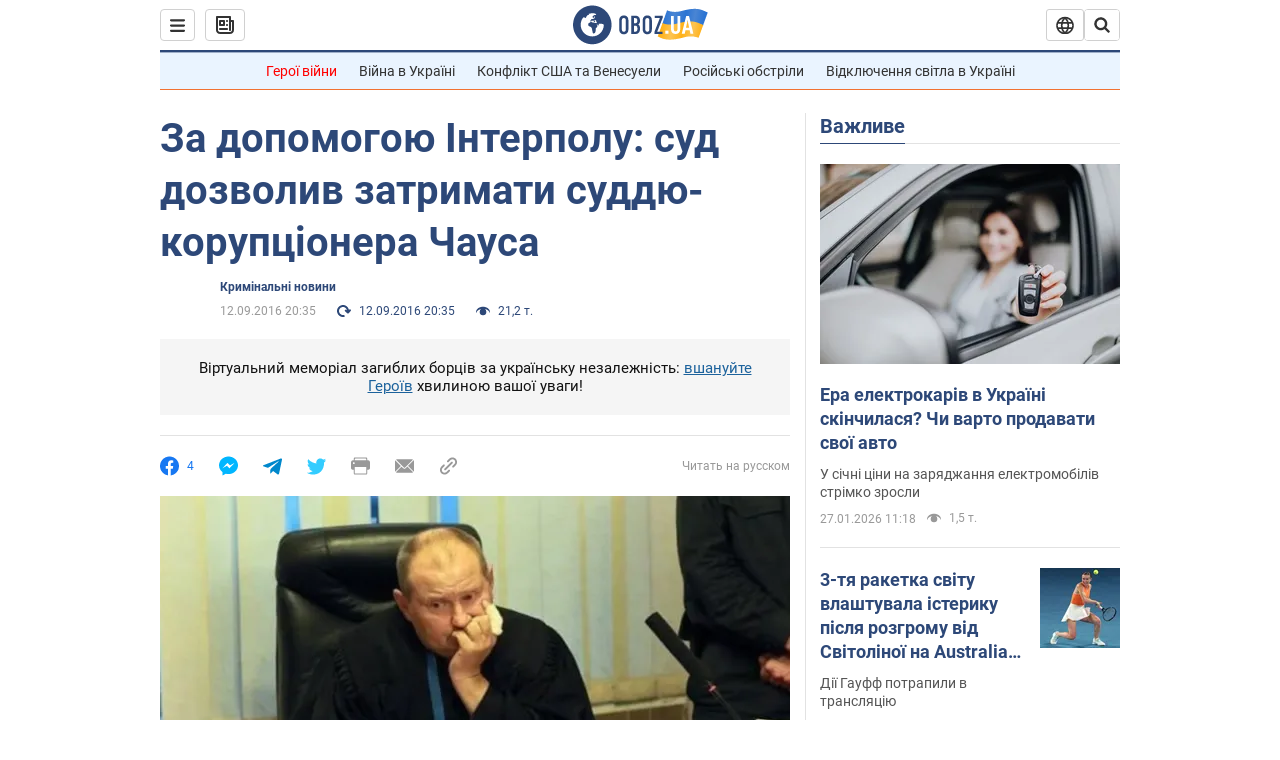

--- FILE ---
content_type: application/x-javascript; charset=utf-8
request_url: https://servicer.idealmedia.io/1418748/1?nocmp=1&sessionId=69789b3f-0c57a&sessionPage=1&sessionNumberWeek=1&sessionNumber=1&scale_metric_1=64.00&scale_metric_2=256.00&scale_metric_3=100.00&cbuster=1769511743523832426656&pvid=8c665544-2f0c-49fd-b220-4e236662f3d8&implVersion=11&lct=1763555100&mp4=1&ap=1&consentStrLen=0&wlid=c11b9758-cd73-426a-a515-fbada25f3f79&uniqId=16b7f&niet=4g&nisd=false&evt=%5B%7B%22event%22%3A1%2C%22methods%22%3A%5B1%2C2%5D%7D%2C%7B%22event%22%3A2%2C%22methods%22%3A%5B1%2C2%5D%7D%5D&pv=5&jsv=es6&dpr=1&hashCommit=cbd500eb&apt=2016-09-12T20%3A35%3A00&tfre=3890&w=0&h=1&tl=150&tlp=1&sz=0x1&szp=1&szl=1&cxurl=https%3A%2F%2Fincident.obozrevatel.com%2Fukr%2Fcrime%2F60417-sud-dozvoliv-zatrimati-vtikacha-suddyu-koruptsionera-chausa.htm&ref=&lu=https%3A%2F%2Fincident.obozrevatel.com%2Fukr%2Fcrime%2F60417-sud-dozvoliv-zatrimati-vtikacha-suddyu-koruptsionera-chausa.htm
body_size: 818
content:
var _mgq=_mgq||[];
_mgq.push(["IdealmediaLoadGoods1418748_16b7f",[
["unian.net","11972814","1","Відома акторка заявила, що занадто красива для українського кіно","Артистка каже, що мріє грати в історичних фільмах...","0","","","","BWoiPjkn7PSaJ8lZR3nJPZ6BGeBlVDDU-MrAPo8zDHZ_IflNQAcCFUhNU-7RqfNCJP9NESf5a0MfIieRFDqB_Kldt0JdlZKDYLbkLtP-Q-UwYFdO7vHmRSKfEoGxAsO1",{"i":"https://s-img.idealmedia.io/n/11972814/45x45/0x0x493x493/aHR0cDovL2ltZ2hvc3RzLmNvbS90LzQyNzAyNC82OTk2NjdlMjgyMjA2NjAxNTAzMjE4ZDE3ZDgyYmIwNS5qcGVn.webp?v=1769511743-t0znX-qoj_bQgwRthj_gzcl-SIMpFir1lrybwA7URq0","l":"https://clck.idealmedia.io/pnews/11972814/i/1298901/pp/1/1?h=BWoiPjkn7PSaJ8lZR3nJPZ6BGeBlVDDU-MrAPo8zDHZ_IflNQAcCFUhNU-7RqfNCJP9NESf5a0MfIieRFDqB_Kldt0JdlZKDYLbkLtP-Q-UwYFdO7vHmRSKfEoGxAsO1&utm_campaign=obozrevatel.com&utm_source=obozrevatel.com&utm_medium=referral&rid=a8852501-fb6f-11f0-b6b4-d404e6f97680&tt=Direct&att=3&afrd=296&iv=11&ct=1&gdprApplies=0&muid=q0rnK9dShQ23&st=-300&mp4=1&h2=RGCnD2pppFaSHdacZpvmnsy2GX6xlGXVu7txikoXAu_3Uq9CZQIGhHBl6Galy7GAUxS4U-sB8WxEelr10UWU-Q**","adc":[],"sdl":0,"dl":"","category":"Шоу-бизнес","dbbr":0,"bbrt":0,"type":"e","media-type":"static","clicktrackers":[],"cta":"Читати далі","cdt":"","tri":"a8853312-fb6f-11f0-b6b4-d404e6f97680","crid":"11972814"}],],
{"awc":{},"dt":"desktop","ts":"","tt":"Direct","isBot":1,"h2":"RGCnD2pppFaSHdacZpvmnsy2GX6xlGXVu7txikoXAu_3Uq9CZQIGhHBl6Galy7GAUxS4U-sB8WxEelr10UWU-Q**","ats":0,"rid":"a8852501-fb6f-11f0-b6b4-d404e6f97680","pvid":"8c665544-2f0c-49fd-b220-4e236662f3d8","iv":11,"brid":32,"muidn":"q0rnK9dShQ23","dnt":2,"cv":2,"afrd":296,"consent":true,"adv_src_id":39175}]);
_mgqp();
